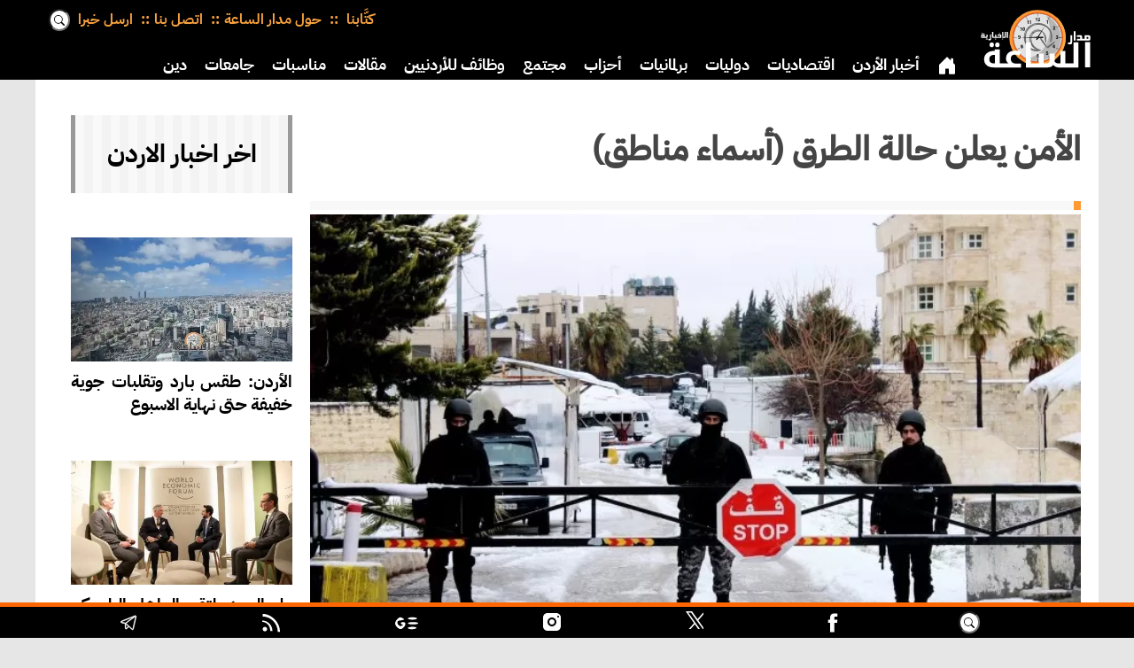

--- FILE ---
content_type: text/html; charset=UTF-8
request_url: https://alsaa.net/article/231222/%EF%BF%BD%EF%BF%BD%EF%BF%BD%EF%BF%BD%EF%BF%BD%EF%BF%BD%EF%BF%BD%EF%BF%BD%EF%BF%BD%EF%BF%BD-%EF%BF%BD%EF%BF%BD%EF%BF%BD%EF%BF%BD%EF%BF%BD%EF%BF%BD%EF%BF%BD%EF%BF%BD-%EF%BF%BD%EF%BF%BD%EF%BF%BD%EF%BF%BD%EF%BF%BD%EF%BF%BD%EF%BF%BD%EF%BF%BD-%EF%BF%BD%EF%BF%BD%EF%BF%BD%EF%BF%BD%EF%BF%BD%EF%BF%BD%EF%BF%BD%EF%BF%BD%EF%BF%BD%EF%BF%BD
body_size: 12362
content:
<!DOCTYPE html>
<html  lang='ar' dir='rtl'>
<head>
<meta charset='UTF-8'>
<link rel='stylesheet' href='/styles/general.css?v=1.20a'>
<link rel='stylesheet' href='/styles/desktop.css?v=1.20a' media='(min-width: 991px)'>
<link rel='stylesheet' href='/styles/mobile.css?v=1.20a' media='(max-width: 990px)'>
<link rel='stylesheet' href='/styles/print.css?v=1.20a' media='print'>
<!-- Google tag (gtag.js) -->
<script async src="https://www.googletagmanager.com/gtag/js?id=G-VND4R14N99" type="f08f60a6d07424e5bb73a80a-text/javascript"></script>
<script type="f08f60a6d07424e5bb73a80a-text/javascript">
  window.dataLayer = window.dataLayer || [];
  function gtag(){dataLayer.push(arguments);}
  gtag('js', new Date());

  gtag('config', 'G-VND4R14N99');
</script>
<meta name='HandheldFriendly' content='true' >
<meta name='MobileOptimized' content='320' >
<meta name='viewport' content='initial-scale=1.0, maximum-scale=5.0, width=device-width' >
<meta property='og:locale' content='ar_JO'>
<base href='https://alsaa.net/'>
<meta name='seobility' content='5ffc55e7e1d3297fcaa5cd819923e2b3'>
<link rel='apple-touch-icon' sizes='57x57' href='/appleicons/57_57.webp'>
<link rel='apple-touch-icon' sizes='114x114' href='/appleicons/114_114.webp'>
<link rel='apple-touch-icon' sizes='72x72' href='/appleicons/72_72.webp'>
<link rel='apple-touch-icon' sizes='144x144' href='/appleicons/144_144.webp'>
<link rel='apple-touch-icon' sizes='60x60' href='/appleicons/60_60.webp'>
<link rel='apple-touch-icon' sizes='120x120' href='/appleicons/120_120.webp'>
<link rel='apple-touch-icon' sizes='76x76' href='/appleicons/76_76.webp'>
<link rel='apple-touch-icon' sizes='152x152' href='/appleicons/152_152.webp'>
<link rel='apple-touch-icon' sizes='180x180' href='/appleicons/180_180.webp'>
<link rel='apple-touch-icon' sizes='180x180' href='/appleicons/icon.webp'>
<link rel='shortcut icon' type='image/ico' href='/newicons/alsaa.ico' >
<link rel='preload' href='/styles/plexmedium.woff2' as='font' crossOrigin='anonymous'>
<script type="f08f60a6d07424e5bb73a80a-text/javascript">
const base_url = window.location.origin;

</script>

<link rel='author' href='/'>




<link rel='preload' as='image' href='/newicons/alsaa.svg' >
<link rel='amphtml' href='https://alsaa.net/amp/231222/الأمن-يعلن-حالة-الطرق'>
<title>الأمن يعلن حالة الطرق (أسماء مناطق) | مدار الساعة</title>
<link rel='canonical' href='https://alsaa.net/article/231222/الأمن-يعلن-حالة-الطرق' >
<meta name='keywords' lang='ar' content="مدار الساعة,أخبار الأردن,اخبار الاردن,مديرية الأمن العام,الأمن العام">
<meta property='og:site_name' content='مدار الساعة' >
<meta property='og:type' content='article' >
<meta property='og:url' content='https://alsaa.net/article/231222/الأمن-يعلن-حالة-الطرق' >
<meta property='og:image' content='https://alsaa.net/image/new_231222_3995_soc.jpg' >
<meta property='og:image:url' content='https://alsaa.net/image/new_231222_3995_soc.jpg' >
<meta property='og:image:width' content='734' >
<meta property='og:image:height' content='489' >
<meta property='og:title' content='الأمن يعلن حالة الطرق (أسماء مناطق) | مدار الساعة' >
<meta property='og:description' content='أعلنت مديرية الأمن العام حالة الطرق حتى الساعة الثانية عشرة.وتالياً التفاصيل:إقليم العاصمةجميع الطرق سالكة باستثناء بعض المناطق في شمال عمان (تلاع العلي صويلح دابوق)' >
<meta name='description' content='أعلنت مديرية الأمن العام حالة الطرق حتى الساعة الثانية عشرة.وتالياً التفاصيل:إقليم العاصمةجميع الطرق سالكة باستثناء بعض المناطق في شمال عمان (تلاع العلي صويلح دابوق)' >
<meta property='fb:app_id' content='693837621957565' >





<script async src='https://pagead2.googlesyndication.com/pagead/js/adsbygoogle.js?client=ca-pub-6851189719777388' crossorigin='anonymous' type="f08f60a6d07424e5bb73a80a-text/javascript"></script>
<script type="application/ld+json">
            {
    "@context": "https://schema.org",
    "@type": "NewsArticle",
    "mainEntityOfPage": {
        "@type": "WebPage",
        "@id": "https://alsaa.net/article/231222/الأمن-يعلن-حالة-الطرق",
        "keywords": ["مدار الساعة","أخبار الأردن","اخبار الاردن","مديرية الأمن العام","الأمن العام"]
    },
    "headline": "الأمن يعلن حالة الطرق (أسماء مناطق) | مدار الساعة",

    "description": "أعلنت مديرية الأمن العام حالة الطرق حتى الساعة الثانية عشرة.وتالياً التفاصيل:إقليم العاصمةجميع الطرق سالكة باستثناء بعض المناطق في شمال عمان (تلاع العلي صويلح دابوق)",
    "datePublished": "2023-02-08T12:18:29+03:00",
    "dateModified": "2023-02-08T12:18:29+03:00",
    "image": [
	{
        "@type": "ImageObject",
        "url": "/image/new_231222_3995_soc.jpg",
        "width": "734",
        "height": "489"
    }
	
	],
    "publisher": {
        "@type": "Organization",
        "name": "وكالة مدار الساعة الاخبارية",
        "alternateName": "Madar Al-Saa",
        "logo": {
            "@type": "ImageObject",
            "url": "/newicons/rectgnews.png",
            "width": "800",
            "height": "422"
        }
    },
    "author": {
        "url": "/",
        "@type": "Organization",
        "name": "وكالة مدار الساعة الاخبارية"
    }
       
    

}
        </script>

<script src='/js/ui-core.js?v=1.35c' defer type="f08f60a6d07424e5bb73a80a-text/javascript"></script>
<script src='/js/deferred-loader.js?v=1.35c' defer type="f08f60a6d07424e5bb73a80a-text/javascript"></script>

</head>
<body>

<header aria-label='header' class='fullwidth' id='top'>
<div id='mobhead' class='mobhead tabmob'>
<div class='moblogo'><a href='/' aria-label='logo'><span></span></a></div>
<div class='oplist' onclick="if (!window.__cfRLUnblockHandlers) return false; openNav()" data-cf-modified-f08f60a6d07424e5bb73a80a-=""><span><svg class='svg-icon burger' viewBox='0 0 20 20'><path fill='none' d='M3.314,4.8h13.372c0.41,0,0.743-0.333,0.743-0.743c0-0.41-0.333-0.743-0.743-0.743H3.314 c-0.41,0-0.743,0.333-0.743,0.743C2.571,4.467,2.904,4.8,3.314,4.8z M16.686,15.2H3.314c-0.41,0-0.743,0.333-0.743,0.743 s0.333,0.743,0.743,0.743h13.372c0.41,0,0.743-0.333,0.743-0.743S17.096,15.2,16.686,15.2z M16.686,9.257H3.314 c-0.41,0-0.743,0.333-0.743,0.743s0.333,0.743,0.743,0.743h13.372c0.41,0,0.743-0.333,0.743-0.743S17.096,9.257,16.686,9.257z'></path></svg></span></div>
</div>


<div id='pchead' class='pchead pconly hidden'>
<div class='pclogo'><a href='/' aria-label='logo'><span></span></a></div>
<div class='logodiv'>
<a hreflang='ar-JO' href='/' aria-label='Home' class='logo' title='الصفحة الرئيسية'><span></span></a>
</div>
<nav id='nav' class='col1  tab1 mob1  clearfix navdefault'>
<ul>
<li class='navsel'>
<a hreflang='ar-JO' href='/' aria-label='Home' title='الصفحة الرئيسية'>
<span>
<svg xmlns='http://www.w3.org/2000/svg' width='22' height='22' fill='currentColor' class='bi bi-house-door-fill' viewBox='0 0 16 16'>
  <path d='M6.5 14.5v-3.505c0-.245.25-.495.5-.495h2c.25 0 .5.25.5.5v3.5a.5.5 0 0 0 .5.5h4a.5.5 0 0 0 .5-.5v-7a.5.5 0 0 0-.146-.354L13 5.793V2.5a.5.5 0 0 0-.5-.5h-1a.5.5 0 0 0-.5.5v1.293L8.354 1.146a.5.5 0 0 0-.708 0l-6 6A.5.5 0 0 0 1.5 7.5v7a.5.5 0 0 0 .5.5h4a.5.5 0 0 0 .5-.5z'>
</path></svg>
</span></a>
</li>
<li><a href='/section/1/أخبار-الأردن' hreflang='ar-JO'   aria-label='Home'   title='أخبار-الأردن'>أخبار الأردن</a></li><li><a href='/section/2/اقتصاديات' hreflang='ar-JO'   aria-label='Home'   title='اقتصاديات'>اقتصاديات</a></li><li><a href='/section/3/دوليات' hreflang='ar-JO'   aria-label='Home'   title='دوليات'>دوليات</a></li><li><a href='/section/4/برلمانيات' hreflang='ar-JO'   aria-label='Home'   title='برلمانيات'>برلمانيات</a></li><li><a href='/section/29/أحزاب' hreflang='ar-JO'   aria-label='Home'   title='أحزاب'>أحزاب</a></li><li><a href='/section/8/مجتمع' hreflang='ar-JO'   aria-label='Home'   title='مجتمع'>مجتمع</a></li><li><a href='/section/27/وظائف-للأردنيين' hreflang='ar-JO'   aria-label='Home'   title='وظائف-للأردنيين'>وظائف للأردنيين</a></li><li><a href='/section/7/مقالات' hreflang='ar-JO'   aria-label='Home'   title='مقالات'>مقالات</a></li><li><a href='/section/23/مناسبات' hreflang='ar-JO'   aria-label='Home'   title='مناسبات'>مناسبات</a></li><li><a href='/section/18/جامعات' hreflang='ar-JO'   aria-label='Home'   title='جامعات'>جامعات</a></li><li><a href='/section/10/دين' hreflang='ar-JO'   aria-label='Home'   title='دين'>دين</a></li><li><a href='/section/37/بنوك-وشركات' hreflang='ar-JO'   aria-label='Home'   title='بنوك-وشركات'>بنوك وشركات</a></li><li><a href='/section/11/ثقافة' hreflang='ar-JO'   aria-label='Home'   title='ثقافة'>ثقافة</a></li><li><a href='/section/9/رياضة' hreflang='ar-JO'   aria-label='Home'   title='رياضة'>رياضة</a></li><li><a href='/section/19/سياحة' hreflang='ar-JO'   aria-label='Home'   title='سياحة'>سياحة</a></li><li><a href='/section/15/صحة-وأسرة' hreflang='ar-JO'   aria-label='Home'   title='صحة-وأسرة'>صحة وأسرة</a></li>
</ul>
</nav>
</div>



<div class='l-wrap rtl pconly'>
<div class='logodiv'>
<a hreflang='ar-JO' href='/' aria-label='Home' class='logo' title='الصفحة الرئيسية'><span></span></a>
</div>
<div class='pctop'>
<div class='contdiv'>
<div class='contmenu'>
<div><a href='/writers/' hreflang='ar-JO' aria-label='Writers كتابنا'
 title='كتابنا'>كتَّابنا </a></div>

<div><a href='/about'
 hreflang='ar-JO' aria-label='حول مدار الساعة'
 title='حول مدار الساعة'>حول مدار الساعة</a></div>

<div><a href='/contact' hreflang='ar-JO'
 aria-label='اتصل بنا' title='اتصل بنا'>اتصل بنا</a></div>
<div><a href='/contribute' hreflang='ar-JO' aria-label='ارسل خبرا' title='ارسل خبرا'>ارسل خبرا</a></div>
<div class='search'>
<form method='post' action='/search.php'>
<input type='search' name='kw' placeholder='بحث'>
</form></div>
</div>
</div>
<nav id='nav2' class='col1  tab1 mob1  clearfix navdefault'>
<ul>
<li class='navsel'>
<a hreflang='ar-JO' href='/' aria-label='Home' title='الصفحة الرئيسية'>
<span>
<svg xmlns='http://www.w3.org/2000/svg' width='22' height='22' fill='currentColor' class='bi bi-house-door-fill' viewBox='0 0 16 16'>
  <path d='M6.5 14.5v-3.505c0-.245.25-.495.5-.495h2c.25 0 .5.25.5.5v3.5a.5.5 0 0 0 .5.5h4a.5.5 0 0 0 .5-.5v-7a.5.5 0 0 0-.146-.354L13 5.793V2.5a.5.5 0 0 0-.5-.5h-1a.5.5 0 0 0-.5.5v1.293L8.354 1.146a.5.5 0 0 0-.708 0l-6 6A.5.5 0 0 0 1.5 7.5v7a.5.5 0 0 0 .5.5h4a.5.5 0 0 0 .5-.5z'>
</path></svg>
</span></a>
</li>
<li><a href='/section/1/أخبار-الأردن' hreflang='ar-JO'   aria-label='Home'   title='أخبار-الأردن'>أخبار الأردن</a></li><li><a href='/section/2/اقتصاديات' hreflang='ar-JO'   aria-label='Home'   title='اقتصاديات'>اقتصاديات</a></li><li><a href='/section/3/دوليات' hreflang='ar-JO'   aria-label='Home'   title='دوليات'>دوليات</a></li><li><a href='/section/4/برلمانيات' hreflang='ar-JO'   aria-label='Home'   title='برلمانيات'>برلمانيات</a></li><li><a href='/section/29/أحزاب' hreflang='ar-JO'   aria-label='Home'   title='أحزاب'>أحزاب</a></li><li><a href='/section/8/مجتمع' hreflang='ar-JO'   aria-label='Home'   title='مجتمع'>مجتمع</a></li><li><a href='/section/27/وظائف-للأردنيين' hreflang='ar-JO'   aria-label='Home'   title='وظائف-للأردنيين'>وظائف للأردنيين</a></li><li><a href='/section/7/مقالات' hreflang='ar-JO'   aria-label='Home'   title='مقالات'>مقالات</a></li><li><a href='/section/23/مناسبات' hreflang='ar-JO'   aria-label='Home'   title='مناسبات'>مناسبات</a></li><li><a href='/section/18/جامعات' hreflang='ar-JO'   aria-label='Home'   title='جامعات'>جامعات</a></li><li><a href='/section/10/دين' hreflang='ar-JO'   aria-label='Home'   title='دين'>دين</a></li><li><a href='/section/37/بنوك-وشركات' hreflang='ar-JO'   aria-label='Home'   title='بنوك-وشركات'>بنوك وشركات</a></li><li><a href='/section/11/ثقافة' hreflang='ar-JO'   aria-label='Home'   title='ثقافة'>ثقافة</a></li><li><a href='/section/9/رياضة' hreflang='ar-JO'   aria-label='Home'   title='رياضة'>رياضة</a></li><li><a href='/section/19/سياحة' hreflang='ar-JO'   aria-label='Home'   title='سياحة'>سياحة</a></li><li><a href='/section/15/صحة-وأسرة' hreflang='ar-JO'   aria-label='Home'   title='صحة-وأسرة'>صحة وأسرة</a></li>
</ul>
</nav>
</div>
</div>

<div id='mySidenav' class='sidenav' aria-label='navigation' role='navigation'>
    <ul>
<li><a hreflang='ar-JO' href='/' id='closenav' onclick="if (!window.__cfRLUnblockHandlers) return false; closeNav()" aria-label='Close' data-cf-modified-f08f60a6d07424e5bb73a80a-="">&#10006;</a></li>
<li>
<div class='search2'>
<form method='post' action='/search.php'>
<input type='search' name='kw' placeholder='بحث'>
</form>
</div>
</li>
<li><a hreflang='ar-JO' class='mobhome' href='/' aria-label='Home' title='الصفحة الرئيسية'>
<span><svg xmlns='http://www.w3.org/2000/svg' width='18' height='18' fill='currentColor' class='bi bi-house-door-fill' viewBox='0 0 16 16'>
  <path d='M6.5 14.5v-3.505c0-.245.25-.495.5-.495h2c.25 0 .5.25.5.5v3.5a.5.5 0 0 0 .5.5h4a.5.5 0 0 0 .5-.5v-7a.5.5 0 0 0-.146-.354L13 5.793V2.5a.5.5 0 0 0-.5-.5h-1a.5.5 0 0 0-.5.5v1.293L8.354 1.146a.5.5 0 0 0-.708 0l-6 6A.5.5 0 0 0 1.5 7.5v7a.5.5 0 0 0 .5.5h4a.5.5 0 0 0 .5-.5z'></path>
</svg></span></a></li>
<li>
<a href='/section/1/أخبار-الأردن'
 hreflang='ar-JO'   aria-label='Home'  
 title='أخبار-الأردن'>أخبار الأردن</a></li><li>
<a href='/section/2/اقتصاديات'
 hreflang='ar-JO'   aria-label='Home'  
 title='اقتصاديات'>اقتصاديات</a></li><li>
<a href='/section/3/دوليات'
 hreflang='ar-JO'   aria-label='Home'  
 title='دوليات'>دوليات</a></li><li>
<a href='/section/13/وفيات'
 hreflang='ar-JO'   aria-label='Home'  
 title='وفيات'>وفيات</a></li><li>
<a href='/section/4/برلمانيات'
 hreflang='ar-JO'   aria-label='Home'  
 title='برلمانيات'>برلمانيات</a></li><li>
<a href='/section/29/أحزاب'
 hreflang='ar-JO'   aria-label='Home'  
 title='أحزاب'>أحزاب</a></li><li>
<a href='/section/8/مجتمع'
 hreflang='ar-JO'   aria-label='Home'  
 title='مجتمع'>مجتمع</a></li><li>
<a href='/section/27/وظائف-للأردنيين'
 hreflang='ar-JO'   aria-label='Home'  
 title='وظائف-للأردنيين'>وظائف للأردنيين</a></li><li>
<a href='/section/16/أسرار-ومجالس'
 hreflang='ar-JO'   aria-label='Home'  
 title='أسرار-ومجالس'>أسرار ومجالس</a></li><li>
<a href='/section/26/تبليغات-قضائية'
 hreflang='ar-JO'   aria-label='Home'  
 title='تبليغات-قضائية'>تبليغات قضائية</a></li><li>
<a href='/section/7/مقالات'
 hreflang='ar-JO'   aria-label='Home'  
 title='مقالات'>مقالات</a></li><li>
<a href='/section/6/مقالات-مختارة'
 hreflang='ar-JO'   aria-label='Home'  
 title='مقالات-مختارة'>مقالات مختارة</a></li><li>
<a href='/section/32/شهادة'
 hreflang='ar-JO'   aria-label='Home'  
 title='شهادة'>شهادة</a></li><li>
<a href='/section/31/الموقف'
 hreflang='ar-JO'   aria-label='Home'  
 title='الموقف'>الموقف</a></li><li>
<a href='/section/23/مناسبات'
 hreflang='ar-JO'   aria-label='Home'  
 title='مناسبات'>مناسبات</a></li><li>
<a href='/section/30/جاهات-واعراس'
 hreflang='ar-JO'   aria-label='Home'  
 title='جاهات-واعراس'>جاهات واعراس</a></li><li>
<a href='/section/36/مستثمرون'
 hreflang='ar-JO'   aria-label='Home'  
 title='مستثمرون'>مستثمرون</a></li><li>
<a href='/section/18/جامعات'
 hreflang='ar-JO'   aria-label='Home'  
 title='جامعات'>جامعات</a></li><li>
<a href='/section/35/خليجيات'
 hreflang='ar-JO'   aria-label='Home'  
 title='خليجيات'>خليجيات</a></li><li>
<a href='/section/34/مغاربيات'
 hreflang='ar-JO'   aria-label='Home'  
 title='مغاربيات'>مغاربيات</a></li><li>
<a href='/section/10/دين'
 hreflang='ar-JO'   aria-label='Home'  
 title='دين'>دين</a></li><li>
<a href='/section/37/بنوك-وشركات'
 hreflang='ar-JO'   aria-label='Home'  
 title='بنوك-وشركات'>بنوك وشركات</a></li><li>
<a href='/section/5/اخبار-خفيفة'
 hreflang='ar-JO'   aria-label='Home'  
 title='اخبار-خفيفة'>اخبار خفيفة</a></li><li>
<a href='/section/11/ثقافة'
 hreflang='ar-JO'   aria-label='Home'  
 title='ثقافة'>ثقافة</a></li><li>
<a href='/section/9/رياضة'
 hreflang='ar-JO'   aria-label='Home'  
 title='رياضة'>رياضة</a></li><li>
<a href='/section/19/سياحة'
 hreflang='ar-JO'   aria-label='Home'  
 title='سياحة'>سياحة</a></li><li>
<a href='/section/15/صحة-وأسرة'
 hreflang='ar-JO'   aria-label='Home'  
 title='صحة-وأسرة'>صحة وأسرة</a></li><li>
<a href='/section/38/تكنولوجيا'
 hreflang='ar-JO'   aria-label='Home'  
 title='تكنولوجيا'>تكنولوجيا</a></li><li>
<a href='/section/21/طقس-اليوم'
 hreflang='ar-JO'   aria-label='Home'  
 title='طقس-اليوم'>طقس اليوم</a></li><li><a href='/about'
  hreflang='ar-JO'   aria-label='About Us'
  title='حول مدار الساعة'>حول مدار الساعة</a></li>
<li><a href='/contact'
  hreflang='ar-JO'   aria-label='Contact Us'
  title='اتصل بنا'>اتصل بنا</a></li>
<li><a href='/contribute'
  hreflang='ar-JO'   aria-label='Contribute'
  title='أرسل خبرا'>أرسل خبرا</a></li>
<li>
<a href='/writers/' hreflang='ar-JO'
 aria-label='Writers كتابنا' title='كتابنا'>كتَّابنا</a>
</li>
</ul>
</div> 
</header>
<div id='scrollnav' class='scroll tabmob'><a hreflang='ar-JO' href='/' aria-label='Home' title='الصفحة الرئيسية'>
<span class='homebtn'><svg xmlns='http://www.w3.org/2000/svg'  fill='currentColor' class='bi bi-house-door'>
  <path d='M6.5 14.5v-3.505c0-.245.25-.495.5-.495h2c.25 0 .5.25.5.5v3.5a.5.5 0 0 0 .5.5h4a.5.5 0 0 0 .5-.5v-7a.5.5 0 0 0-.146-.354L13 5.793V2.5a.5.5 0 0 0-.5-.5h-1a.5.5 0 0 0-.5.5v1.293L8.354 1.146a.5.5 0 0 0-.708 0l-6 6A.5.5 0 0 0 1.5 7.5v7a.5.5 0 0 0 .5.5h4a.5.5 0 0 0 .5-.5z'>
</path></svg></span>
</a><a href='/section/1/أخبار-الأردن' hreflang='ar-JO'   aria-label='Home'   title='أخبار-الأردن'> أخبار الأردن </a><a href='/section/2/اقتصاديات' hreflang='ar-JO'   aria-label='Home'   title='اقتصاديات'> اقتصاديات </a><a href='/section/3/دوليات' hreflang='ar-JO'   aria-label='Home'   title='دوليات'> دوليات </a><a href='/section/13/وفيات' hreflang='ar-JO'   aria-label='Home'   title='وفيات'> وفيات </a><a href='/section/4/برلمانيات' hreflang='ar-JO'   aria-label='Home'   title='برلمانيات'> برلمانيات </a><a href='/section/29/أحزاب' hreflang='ar-JO'   aria-label='Home'   title='أحزاب'> أحزاب </a><a href='/section/8/مجتمع' hreflang='ar-JO'   aria-label='Home'   title='مجتمع'> مجتمع </a><a href='/section/27/وظائف-للأردنيين' hreflang='ar-JO'   aria-label='Home'   title='وظائف-للأردنيين'> وظائف للأردنيين </a><a href='/section/16/أسرار-ومجالس' hreflang='ar-JO'   aria-label='Home'   title='أسرار-ومجالس'> أسرار ومجالس </a><a href='/section/26/تبليغات-قضائية' hreflang='ar-JO'   aria-label='Home'   title='تبليغات-قضائية'> تبليغات قضائية </a><a href='/section/7/مقالات' hreflang='ar-JO'   aria-label='Home'   title='مقالات'> مقالات </a><a href='/section/6/مقالات-مختارة' hreflang='ar-JO'   aria-label='Home'   title='مقالات-مختارة'> مقالات مختارة </a><a href='/section/32/شهادة' hreflang='ar-JO'   aria-label='Home'   title='شهادة'> شهادة </a><a href='/section/31/الموقف' hreflang='ar-JO'   aria-label='Home'   title='الموقف'> الموقف </a><a href='/section/23/مناسبات' hreflang='ar-JO'   aria-label='Home'   title='مناسبات'> مناسبات </a><a href='/section/30/جاهات-واعراس' hreflang='ar-JO'   aria-label='Home'   title='جاهات-واعراس'> جاهات واعراس </a><a href='/section/36/مستثمرون' hreflang='ar-JO'   aria-label='Home'   title='مستثمرون'> مستثمرون </a><a href='/section/18/جامعات' hreflang='ar-JO'   aria-label='Home'   title='جامعات'> جامعات </a><a href='/section/35/خليجيات' hreflang='ar-JO'   aria-label='Home'   title='خليجيات'> خليجيات </a><a href='/section/34/مغاربيات' hreflang='ar-JO'   aria-label='Home'   title='مغاربيات'> مغاربيات </a><a href='/section/10/دين' hreflang='ar-JO'   aria-label='Home'   title='دين'> دين </a><a href='/section/37/بنوك-وشركات' hreflang='ar-JO'   aria-label='Home'   title='بنوك-وشركات'> بنوك وشركات </a><a href='/section/5/اخبار-خفيفة' hreflang='ar-JO'   aria-label='Home'   title='اخبار-خفيفة'> اخبار خفيفة </a><a href='/section/11/ثقافة' hreflang='ar-JO'   aria-label='Home'   title='ثقافة'> ثقافة </a><a href='/section/9/رياضة' hreflang='ar-JO'   aria-label='Home'   title='رياضة'> رياضة </a><a href='/section/19/سياحة' hreflang='ar-JO'   aria-label='Home'   title='سياحة'> سياحة </a><a href='/section/15/صحة-وأسرة' hreflang='ar-JO'   aria-label='Home'   title='صحة-وأسرة'> صحة وأسرة </a><a href='/section/38/تكنولوجيا' hreflang='ar-JO'   aria-label='Home'   title='تكنولوجيا'> تكنولوجيا </a><a href='/section/21/طقس-اليوم' hreflang='ar-JO'   aria-label='Home'   title='طقس-اليوم'> طقس اليوم </a></div>
<div class='tabmob'><ul class='about-nav noprint'>

<li><a href='/writers/' hreflang='ar-JO' aria-label='Writers كتابنا'
 title='كتابنا'>كتَّابنا</a></li>

<li><a href='/about'
  hreflang='ar-JO'   aria-label='About Us'
  title='حول مدار الساعة'>حول مدار الساعة</a></li>
<li><a href='/contact'
  hreflang='ar-JO'   aria-label='Contact Us'
  title='اتصل بنا'>اتصل بنا</a></li>
<li><a href='/contribute'
  hreflang='ar-JO'   aria-label='Contribute'
  title='أرسل خبرا'>أرسل خبرا</a></li></ul></div>

<main><div class='fullwidth clearfix'>
<div class='l-wrap article clearfix'>
<div class='col4'>

<div  class='three'>
<article class='uk-article uk-margin-top dc-article uk-text-justify'>

 <div class='hnews story'>
<div data-adsbygoogle-status='done' data-ad-break='before' data-ad-ignore='true'>
 <div class='fullwidth printonly printlogo' id='print-header-container'
 style='border-bottom:5px #ccc solid;width:100%;height:120px;'>
</div>


 <div class='title'><h1 class='entry-title'>الأمن يعلن حالة الطرق (أسماء مناطق) 
</h1></div>
 <div class='summary pconly'><blockquote></blockquote></div>
 
<div class='imgstory'>
    <img src='/webp/new_231222_3995_800.webp' 
 loading='eager' decoding='async'
 width=734 height=489  alt='مدار الساعة,أخبار الأردن,اخبار الاردن,مديرية الأمن العام,الأمن العام' >
    <div class='text-block noprint'>
    
    </div>
    </div> 
 <div class='share noprint' 
style='margin:10px 0;height:45px;overflow:hidden;'><!-- Sharingbutton Facebook -->
<a class='resp-sharing-button__link' href='https://facebook.com/sharer/sharer.php?u=https://alsaa.net/article/231222/الأمن-يعلن-حالة-الطرق' target='_blank' rel='noopener' aria-label='Share on Facebook'>
  <div class='resp-sharing-button resp-sharing-button--facebook resp-sharing-button--large'><div aria-hidden='true' class='resp-sharing-button__icon resp-sharing-button__icon--solid'>
    <svg xmlns='http://www.w3.org/2000/svg' viewBox='0 0 24 24'><path d='M18.77 7.46H14.5v-1.9c0-.9.6-1.1 1-1.1h3V.5h-4.33C10.24.5 9.5 3.44 9.5 5.32v2.15h-3v4h3v12h5v-12h3.85l.42-4z'/></svg>
    </div></div>
</a>
<div class='fullwidth socshare whitebg clearfix rtl'>
<!-- Sharingbutton Twitter -->

<a hreflang='ar-JO' aria-label='Share on Twitter' class='resp-sharing-button__link' href='https://twitter.com/intent/tweet/?text=%D8%A7%D9%84%D8%A3%D9%85%D9%86+%D9%8A%D8%B9%D9%84%D9%86+%D8%AD%D8%A7%D9%84%D8%A9+%D8%A7%D9%84%D8%B7%D8%B1%D9%82+%28%D8%A3%D8%B3%D9%85%D8%A7%D8%A1+%D9%85%D9%86%D8%A7%D8%B7%D9%82%29+%7C+%D9%85%D8%AF%D8%A7%D8%B1+%D8%A7%D9%84%D8%B3%D8%A7%D8%B9%D8%A9+%23%D9%85%D8%AF%D8%A7%D8%B1_%D8%A7%D9%84%D8%B3%D8%A7%D8%B9%D8%A9+%23%D9%85%D8%AF%D8%A7%D8%B1_%D8%A7%D9%84%D8%B3%D8%A7%D8%B9%D9%87+%23%D8%A7%D9%84%D8%A7%D8%B1%D8%AF%D9%86+%23%D8%A7%D9%84%D8%A3%D8%B1%D8%AF%D9%86++&amp;url=https://alsaa.net/article/231222' target='_blank' rel='noopener noreferrer'>
  <div class='resp-sharing-button resp-sharing-button--twitter resp-sharing-button--small'><div aria-hidden='true' class='resp-sharing-button__icon resp-sharing-button__icon--solid'>
   <svg fill='white' viewBox='0 0 20 20' width='20' height='20'><g><path d='M14.258 10.152L23.176 0h-2.113l-7.747 8.813L7.133 0H0l9.352 13.328L0 23.973h2.113l8.176-9.309 6.531 9.309h7.133zm-2.895 3.293l-.949-1.328L2.875 1.56h3.246l6.086 8.523.945 1.328 7.91 11.078h-3.246zm0 0'></path></g></svg>
    </div>
  </div>
</a>

<!-- Sharingbutton E-Mail -->
<a hreflang='ar-JO' aria-label='Send Via E-Mail' class='resp-sharing-button__link' href='mailto:?subject=%D8%A7%D9%84%D8%A3%D9%85%D9%86+%D9%8A%D8%B9%D9%84%D9%86+%D8%AD%D8%A7%D9%84%D8%A9+%D8%A7%D9%84%D8%B7%D8%B1%D9%82+%28%D8%A3%D8%B3%D9%85%D8%A7%D8%A1+%D9%85%D9%86%D8%A7%D8%B7%D9%82%29+%7C+%D9%85%D8%AF%D8%A7%D8%B1+%D8%A7%D9%84%D8%B3%D8%A7%D8%B9%D8%A9+%23%D9%85%D8%AF%D8%A7%D8%B1_%D8%A7%D9%84%D8%B3%D8%A7%D8%B9%D8%A9+%23%D9%85%D8%AF%D8%A7%D8%B1_%D8%A7%D9%84%D8%B3%D8%A7%D8%B9%D9%87+%23%D8%A7%D9%84%D8%A7%D8%B1%D8%AF%D9%86+%23%D8%A7%D9%84%D8%A3%D8%B1%D8%AF%D9%86++&amp;body=https://alsaa.net/article/231222' target='_self' rel='noopener noreferrer'>
  <div class='resp-sharing-button resp-sharing-button--email resp-sharing-button--small'><div aria-hidden='true' class='resp-sharing-button__icon resp-sharing-button__icon--solid'>
    <svg xmlns='http://www.w3.org/2000/svg' viewBox='0 0 24 24'><path d='M22 4H2C.9 4 0 4.9 0 6v12c0 1.1.9 2 2 2h20c1.1 0 2-.9 2-2V6c0-1.1-.9-2-2-2zM7.25 14.43l-3.5 2c-.08.05-.17.07-.25.07-.17 0-.34-.1-.43-.25-.14-.24-.06-.55.18-.68l3.5-2c.24-.14.55-.06.68.18.14.24.06.55-.18.68zm4.75.07c-.1 0-.2-.03-.27-.08l-8.5-5.5c-.23-.15-.3-.46-.15-.7.15-.22.46-.3.7-.14L12 13.4l8.23-5.32c.23-.15.54-.08.7.15.14.23.07.54-.16.7l-8.5 5.5c-.08.04-.17.07-.27.07zm8.93 1.75c-.1.16-.26.25-.43.25-.08 0-.17-.02-.25-.07l-3.5-2c-.24-.13-.32-.44-.18-.68s.44-.32.68-.18l3.5 2c.24.13.32.44.18.68z'/></svg>
    </div>
  </div>
</a>


<!-- Sharingbutton WhatsApp -->
<a hreflang='ar-JO' aria-label='Share on WhatsApp' class='resp-sharing-button__link' href='https://api.whatsapp.com/send?text=https://alsaa.net/article/231222' target='_blank' rel='noopener noreferrer'>
  <div class='resp-sharing-button resp-sharing-button--whatsapp resp-sharing-button--small'><div aria-hidden='true' class='resp-sharing-button__icon resp-sharing-button__icon--solid'>
    <svg xmlns='http://www.w3.org/2000/svg' viewBox='0 0 24 24'><path d='M20.1 3.9C17.9 1.7 15 .5 12 .5 5.8.5.7 5.6.7 11.9c0 2 .5 3.9 1.5 5.6L.6 23.4l6-1.6c1.6.9 3.5 1.3 5.4 1.3 6.3 0 11.4-5.1 11.4-11.4-.1-2.8-1.2-5.7-3.3-7.8zM12 21.4c-1.7 0-3.3-.5-4.8-1.3l-.4-.2-3.5 1 1-3.4L4 17c-1-1.5-1.4-3.2-1.4-5.1 0-5.2 4.2-9.4 9.4-9.4 2.5 0 4.9 1 6.7 2.8 1.8 1.8 2.8 4.2 2.8 6.7-.1 5.2-4.3 9.4-9.5 9.4zm5.1-7.1c-.3-.1-1.7-.9-1.9-1-.3-.1-.5-.1-.7.1-.2.3-.8 1-.9 1.1-.2.2-.3.2-.6.1s-1.2-.5-2.3-1.4c-.9-.8-1.4-1.7-1.6-2-.2-.3 0-.5.1-.6s.3-.3.4-.5c.2-.1.3-.3.4-.5.1-.2 0-.4 0-.5C10 9 9.3 7.6 9 7c-.1-.4-.4-.3-.5-.3h-.6s-.4.1-.7.3c-.3.3-1 1-1 2.4s1 2.8 1.1 3c.1.2 2 3.1 4.9 4.3.7.3 1.2.5 1.6.6.7.2 1.3.2 1.8.1.6-.1 1.7-.7 1.9-1.3.2-.7.2-1.2.2-1.3-.1-.3-.3-.4-.6-.5z'/></svg>
    </div>
  </div>
</a>

<!-- Sharingbutton Telegram -->
<a hreflang='ar-JO' aria-label='Share on Telegram' class='resp-sharing-button__link' href='https://telegram.me/share/url?text=%D8%A7%D9%84%D8%A3%D9%85%D9%86+%D9%8A%D8%B9%D9%84%D9%86+%D8%AD%D8%A7%D9%84%D8%A9+%D8%A7%D9%84%D8%B7%D8%B1%D9%82+%28%D8%A3%D8%B3%D9%85%D8%A7%D8%A1+%D9%85%D9%86%D8%A7%D8%B7%D9%82%29+%7C+%D9%85%D8%AF%D8%A7%D8%B1+%D8%A7%D9%84%D8%B3%D8%A7%D8%B9%D8%A9+%23%D9%85%D8%AF%D8%A7%D8%B1_%D8%A7%D9%84%D8%B3%D8%A7%D8%B9%D8%A9+%23%D9%85%D8%AF%D8%A7%D8%B1_%D8%A7%D9%84%D8%B3%D8%A7%D8%B9%D9%87+%23%D8%A7%D9%84%D8%A7%D8%B1%D8%AF%D9%86+%23%D8%A7%D9%84%D8%A3%D8%B1%D8%AF%D9%86++&amp;url=https://alsaa.net/article/231222' target='_blank' rel='noopener noreferrer'>
<div class='resp-sharing-button resp-sharing-button--telegram resp-sharing-button--small'><div aria-hidden='true' class='resp-sharing-button__icon resp-sharing-button__icon--solid'>
<svg xmlns='http://www.w3.org/2000/svg' viewBox='0 0 24 24'><path d='M.707 8.475C.275 8.64 0 9.508 0 9.508s.284.867.718 1.03l5.09 1.897 1.986 6.38a1.102 1.102 0 0 0 1.75.527l2.96-2.41a.405.405 0 0 1 .494-.013l5.34 3.87a1.1 1.1 0 0 0 1.046.135 1.1 1.1 0 0 0 .682-.803l3.91-18.795A1.102 1.102 0 0 0 22.5.075L.706 8.475z' /></svg>
</div>
</div>
</a>


<!-- Sharingbutton print -->
<div class='resp-sharing-button__icon noprint' onclick="if (!window.__cfRLUnblockHandlers) return false; handlePrint(event);return false;" rel='noopener noreferrer' data-cf-modified-f08f60a6d07424e5bb73a80a-="">
  <div class='resp-sharing-button resp-sharing-button--print resp-sharing-button--small'><div aria-hidden='true' class='resp-sharing-button__icon resp-sharing-button__icon--solid'>
<svg xmlns='http://www.w3.org/2000/svg'  xmlns:xlink='http://www.w3.org/1999/xlink'  x='0px'  y='0px' 	 width='45px' height='45px'  viewBox='0 0 45 45'  xml:space='preserve'> <g> 	<path d='M42.5,19.408H40V1.843c0-0.69-0.561-1.25-1.25-1.25H6.25C5.56,0.593,5,1.153,5,1.843v17.563H2.5 		c-1.381,0-2.5,1.119-2.5,2.5v20c0,1.381,1.119,2.5,2.5,2.5h40c1.381,0,2.5-1.119,2.5-2.5v-20C45,20.525,43.881,19.408,42.5,19.408z 		 M32.531,38.094H12.468v-5h20.063V38.094z M37.5,19.408H35c-1.381,0-2.5,1.119-2.5,2.5v5h-20v-5c0-1.381-1.119-2.5-2.5-2.5H7.5 		V3.093h30V19.408z M32.5,8.792h-20c-0.69,0-1.25-0.56-1.25-1.25s0.56-1.25,1.25-1.25h20c0.689,0,1.25,0.56,1.25,1.25 		S33.189,8.792,32.5,8.792z M32.5,13.792h-20c-0.69,0-1.25-0.56-1.25-1.25s0.56-1.25,1.25-1.25h20c0.689,0,1.25,0.56,1.25,1.25 		S33.189,13.792,32.5,13.792z M32.5,18.792h-20c-0.69,0-1.25-0.56-1.25-1.25s0.56-1.25,1.25-1.25h20c0.689,0,1.25,0.56,1.25,1.25 		S33.189,18.792,32.5,18.792z'/> </g> <g> </g> <g> </g> <g> </g> <g> </g> <g> </g> <g> </g> <g> </g> <g> </g> <g> </g> <g> </g> <g> </g> <g> </g> <g> </g> <g> </g> <g> </g> </svg> 
</div>
</div>
</div>



</div></div>
 <div class='source'><span class='source-org vcard'
  style='color:#930;'>مدار الساعة </span> ـ <time class='updated' datetime='2023-02-08T12:18:29+03:00'>نشر في 2023/02/08 الساعة 12:18</time></div>
</div>

<div class='controls noprint'>
<span style='font-size:1.2rem;'>حجم الخط </span>
        <button class='control-button' onclick="if (!window.__cfRLUnblockHandlers) return false; zoomIn()" title='Zoom In' data-cf-modified-f08f60a6d07424e5bb73a80a-="">
            <svg class='control-icon zoom-in-icon' xmlns='http://www.w3.org/2000/svg' viewBox='0 0 24 24'>
                <path d='M12 5v14m7-7H5' stroke='currentColor' stroke-width='2' fill='none' stroke-linecap='round' stroke-linejoin='round'/>
            </svg>
        </button>
        <button class='control-button' onclick="if (!window.__cfRLUnblockHandlers) return false; zoomOut()" title='Zoom Out' data-cf-modified-f08f60a6d07424e5bb73a80a-="">
            <svg class='control-icon zoom-out-icon' xmlns='http://www.w3.org/2000/svg' viewBox='0 0 24 24'>
                <path d='M5 12h14' stroke='currentColor' stroke-width='2' fill='none' stroke-linecap='round' stroke-linejoin='round'/>
            </svg>
        </button>
   
    </div> 

<div class='sttext entry-content clearfix'><p>مدار الساعة - أعلنت مديرية الأمن العام حالة الطرق حتى الساعة الثانية عشرة.<div><div style=""></div><div style="">وتالياً التفاصيل:</div><p class='innerparagraph'></p>إقليم العاصمة<p class='innerparagraph'></p>جميع الطرق سالكة باستثناء بعض المناطق في شمال عمان (تلاع العلي صويلح دابوق) سالكة بحذر نتيجة لتساقط الثلوج<p class='innerparagraph'></p>مناطق البادية<p class='innerparagraph'></p>جميع الطرق سالكة ولا يوجد أية إغلاقات<p class='innerparagraph'></p>إقليم الجنوب<p class='innerparagraph'></p>جميع الطرق سالكة باستثناء طريق (بصيرا المزار القادسية) سالكة بحذر بسبب تساقط الثلوج بين الحين والآخر <p class='innerparagraph'></p>إقليم الشمال<p class='innerparagraph'></p>جميع الطرق سالكة باستثناء طريق ثغرة عصفور ومنطقة سوف في محافظة جرش سالكة بحذر بسبب تراكم الثلوج بين الحين والآخر<p class='innerparagraph'></p>الرمثا / طريق المغير (الشجرة) مغلقة احترازيا بسبب وعورة الطريق<p class='innerparagraph'></p>* إقليم الوسط*<p class='innerparagraph'></p>جميع الطرق سالكة باستثناء طريق وادي القمر مغلق احترازيا<p class='innerparagraph'></p>محافظة البلقاء طريق شارع ٦٠ واللبابنه والبكالوريا سالكة بحذر بسبب تساقط الثلوج بين الحين والآخر.</div></p>
</div>
<br>
<div id='inline-album'></div>
<div id='extraimg'>
<ul id='extraimgul'>
 

 </ul>
</div>

 
 <div class='source'></div>
 <div class='summary tabmob'><blockquote></blockquote></div>

 <div class='source noprint' style='margin:10px;'><span class='source-org vcard'
  style='color:#930;'>مدار الساعة </span> ـ <time class='updated' datetime='2023-02-08T12:18:29+03:00'>نشر في 2023/02/08 الساعة 12:18</time></div>

 </div>
  <div class='share' style='margin:10px 0;'>
  <ul class='tags noprint'><li><a href='https://alsaa.net/' target='_blank' title='مدار الساعة'><strong>مدار الساعة</strong></a></li><li class='category noprint'>
                    <a hreflang='ar-JO'  
			href='/section/1'>
                    <strong>أخبار الأردن</strong></a></li><li><a href='https://alsaa.net/tags/مديرية-الأمن-العام' target='_blank' title='مديرية الأمن العام'><strong>مديرية الأمن العام</strong></a></li><li><a href='https://alsaa.net/tags/الأمن-العام' target='_blank' title='الأمن العام'><strong>الأمن العام</strong></a></li></ul>

  </div>
</article><section title='المزيد في هذا القسم' class='tabmob noprint'>
<div class='fullwidth topbot20'>
<div class='l-wrap clearfix'>
<div class='head'><h2>
المزيد في هذا القسم:
</h2>
</div>

<div class='column'><div style='background-color:#fff;'>
<a hreflang='ar-JO' href='/article/630330/الأردن-طقس-بارد-وتقلبات'
 title='الأردن: طقس بارد وتقلبات جوية خفيفة' aria-label='الأردن: طقس بارد وتقلبات جوية خفيفة'>
<img 
  src='/webp/new_630330_5125_400.webp'
  alt='الأردن: طقس بارد وتقلبات جوية خفيفة' width='800' height='600' class='lazy'  loading='lazy'></a>
<h3 style='line-height:1.4rem;'>
<a href='/article/630330/الأردن-طقس-بارد-وتقلبات' title='الأردن: طقس بارد وتقلبات جوية خفيفة' aria-label='الأردن: طقس بارد وتقلبات جوية خفيفة'
 hreflang='ar-JO'>
الأردن: طقس بارد وتقلبات جوية خفيفة حتى نهاية الاسبوع
</a></h3>
</div><div style='background-color:#f2f2f2;'>
<a hreflang='ar-JO' href='/article/630325/ولي-العهد-يلتقي-في'
 title='ولي العهد يلتقي في دافوس رئيسة' aria-label='ولي العهد يلتقي في دافوس رئيسة'>
<img 
  src='/webp/new_630325_4604_400.webp'
  alt='ولي العهد يلتقي في دافوس رئيسة' width='800' height='600' class='lazy'  loading='lazy'></a>
<h3 style='line-height:1.4rem;'>
<a href='/article/630325/ولي-العهد-يلتقي-في' title='ولي العهد يلتقي في دافوس رئيسة' aria-label='ولي العهد يلتقي في دافوس رئيسة'
 hreflang='ar-JO'>ولي العهد يلتقي في دافوس رئيسة البنك الأوروبي للاستثمار ورؤساء تنفيذيين ومؤسسي شركات عالمية (صور)
</a></h3>
</div><div style='background-color:#fff;'>
<a hreflang='ar-JO' href='/article/630321/ولي-العهد-يلتقي-في'
 title='ولي العهد يلتقي في دافوس المفوض' aria-label='ولي العهد يلتقي في دافوس المفوض'>
<img 
  src='/webp/new_630321_8754_400.webp'
  alt='ولي العهد يلتقي في دافوس المفوض' width='800' height='600' class='lazy'  loading='lazy'></a>
<h3 style='line-height:1.4rem;'>
<a href='/article/630321/ولي-العهد-يلتقي-في' title='ولي العهد يلتقي في دافوس المفوض' aria-label='ولي العهد يلتقي في دافوس المفوض'
 hreflang='ar-JO'>ولي العهد يلتقي في دافوس المفوض الأممي السامي لشؤون اللاجئين
</a></h3>
</div><div style='background-color:#f2f2f2;'>
<a hreflang='ar-JO' href='/article/630320/ولي-العهد-يلتقي-العاهل'
 title='ولي العهد يلتقي العاهل البلجيكي على' aria-label='ولي العهد يلتقي العاهل البلجيكي على'>
<img 
  src='/webp/new_630320_440_400.webp'
  alt='ولي العهد يلتقي العاهل البلجيكي على' width='800' height='600' class='lazy'  loading='lazy'></a>
<h3 style='line-height:1.4rem;'>
<a href='/article/630320/ولي-العهد-يلتقي-العاهل' title='ولي العهد يلتقي العاهل البلجيكي على' aria-label='ولي العهد يلتقي العاهل البلجيكي على'
 hreflang='ar-JO'>ولي العهد يلتقي العاهل البلجيكي على هامش منتدى دافوس

</a></h3>
</div><div style='background-color:#fff;'>
<a hreflang='ar-JO' href='/article/630319/ولي-العهد-يلتقي-المستشار'
 title='ولي العهد يلتقي المستشار النمساوي على' aria-label='ولي العهد يلتقي المستشار النمساوي على'>
<img 
  src='/webp/new_630319_248_400.webp'
  alt='ولي العهد يلتقي المستشار النمساوي على' width='800' height='600' class='lazy'  loading='lazy'></a>
<h3 style='line-height:1.4rem;'>
<a href='/article/630319/ولي-العهد-يلتقي-المستشار' title='ولي العهد يلتقي المستشار النمساوي على' aria-label='ولي العهد يلتقي المستشار النمساوي على'
 hreflang='ar-JO'>ولي العهد يلتقي المستشار النمساوي على هامش أعمال منتدى دافوس (صور)

</a></h3>
</div><div style='background-color:#f2f2f2;'>
<a hreflang='ar-JO' href='/article/630318/Video-السلسلة-القانونية-107'
 title='السلسلة القانونية (107): جريمة خرق الحياة' aria-label='السلسلة القانونية (107): جريمة خرق الحياة'>
<img 
  src='/webp/new_630318_2210_400.webp'
  alt='السلسلة القانونية (107): جريمة خرق الحياة' width='800' height='600' class='lazy'  loading='lazy'></a>
<h3 style='line-height:1.4rem;'>
<a href='/article/630318/Video-السلسلة-القانونية-107' title='السلسلة القانونية (107): جريمة خرق الحياة' aria-label='السلسلة القانونية (107): جريمة خرق الحياة'
 hreflang='ar-JO'>السلسلة القانونية (107): جريمة خرق الحياة الخاصة في قانون العقوبات الأردني (فيديو)

</a></h3>
</div><div style='background-color:#fff;'>
<a hreflang='ar-JO' href='/article/630314/التربية-تنهي-خدمات-102'
 title='التربية تنهي خدمات 102 مدير مدرسة' aria-label='التربية تنهي خدمات 102 مدير مدرسة'>
<img 
  src='/webp/new_630314_3414_400.webp'
  alt='التربية تنهي خدمات 102 مدير مدرسة' width='800' height='600' class='lazy'  loading='lazy'></a>
<h3 style='line-height:1.4rem;'>
<a href='/article/630314/التربية-تنهي-خدمات-102' title='التربية تنهي خدمات 102 مدير مدرسة' aria-label='التربية تنهي خدمات 102 مدير مدرسة'
 hreflang='ar-JO'>التربية تنهي خدمات 102 مدير مدرسة ومساعد ومعلم وموظف (أسماء)


</a></h3>
</div><div style='background-color:#f2f2f2;'>
<a hreflang='ar-JO' href='/article/630313/الأردن-ودول-عربية-وإسلامية'
 title='الأردن ودول عربية وإسلامية تعلن الانضمام' aria-label='الأردن ودول عربية وإسلامية تعلن الانضمام'>
<img 
  src='/webp/new_630313_466_400.webp'
  alt='الأردن ودول عربية وإسلامية تعلن الانضمام' width='800' height='600' class='lazy'  loading='lazy'></a>
<h3 style='line-height:1.4rem;'>
<a href='/article/630313/الأردن-ودول-عربية-وإسلامية' title='الأردن ودول عربية وإسلامية تعلن الانضمام' aria-label='الأردن ودول عربية وإسلامية تعلن الانضمام'
 hreflang='ar-JO'>الأردن ودول عربية وإسلامية تعلن الانضمام إلى مجلس السلام

</a></h3>
</div><div style='background-color:#fff;'>
<a hreflang='ar-JO' href='/article/630310/حسان-يزور-فندق-ومنتجع'
 title='حسان يزور فندق ومنتجع حياة زمان' aria-label='حسان يزور فندق ومنتجع حياة زمان'>
<img 
  src='/webp/new_630310_3449_400.webp'
  alt='حسان يزور فندق ومنتجع حياة زمان' width='800' height='600' class='lazy'  loading='lazy'></a>
<h3 style='line-height:1.4rem;'>
<a href='/article/630310/حسان-يزور-فندق-ومنتجع' title='حسان يزور فندق ومنتجع حياة زمان' aria-label='حسان يزور فندق ومنتجع حياة زمان'
 hreflang='ar-JO'>حسان يزور فندق ومنتجع حياة زمان في البترا

</a></h3>
</div></div>
</div>
</div>
</section></div>

<section title='اخر اخبار الاردن'>
<div class='column hlstr noprint'>
<div class='hlhead' ><div class='head'><h2>اخر اخبار الاردن</h2></div></div>
<div class='more'><div class='tabmob'>
<span class='sttime'>00:40</span></div>
<img width=400 height=300 
src='/webp/new_630330_5125_400.webp' alt='الأردن: طقس بارد وتقلبات جوية خفيفة'  loading='lazy' class='pconly'><span><a href='/article/630330/الأردن-طقس-بارد-وتقلبات' title='الأردن: طقس بارد وتقلبات جوية خفيفة' aria-label='الأردن: طقس بارد وتقلبات جوية خفيفة' hreflang='ar-JO'>
الأردن: طقس بارد وتقلبات جوية خفيفة حتى نهاية الاسبوع</a></span></div><div class='more'><div class='tabmob'>
<span class='sttime'>21:12</span></div>
<img width=400 height=300 
src='/webp/new_630320_440_400.webp' alt='ولي العهد يلتقي العاهل البلجيكي على'  loading='lazy' class='pconly'><span><a href='/article/630320/ولي-العهد-يلتقي-العاهل' title='ولي العهد يلتقي العاهل البلجيكي على' aria-label='ولي العهد يلتقي العاهل البلجيكي على' hreflang='ar-JO'>ولي العهد يلتقي العاهل البلجيكي على هامش منتدى دافوس
</a></span></div><div class='more'><div class='tabmob'>
<span class='sttime'>20:57</span></div>
<img width=400 height=300 
src='/webp/new_630319_248_400.webp' alt='ولي العهد يلتقي المستشار النمساوي على'  loading='lazy' class='pconly'><span><a href='/article/630319/ولي-العهد-يلتقي-المستشار' title='ولي العهد يلتقي المستشار النمساوي على' aria-label='ولي العهد يلتقي المستشار النمساوي على' hreflang='ar-JO'>ولي العهد يلتقي المستشار النمساوي على هامش أعمال منتدى دافوس (صور)
</a></span></div>
</div>
</section>
</div>
</div>
</div>
<div id='breaking'></div>
</main>
<footer>
<div class='fullwidth'>
<div class='l-wrap'>

<div class='onesixth'>
<div class='logobotdiv'><a hreflang='ar-JO' href='/' aria-label='Home' class='logo' title='الصفحة الرئيسية'><span>&nbsp;&nbsp;</span></a></div>
<span class='h1 footslogan'>مدار الساعة: وكالة اخبارية اردنية مساحتها الكلمة الصادقة. تابعوا اخبار الاردن لحظة بلحظة على اسرع موقع اخباري في المملكة.</span>
</div>
<div class='fivesixth'>
<div class='footnav clearfix'><ul class='footnavul'><li><a href='/section/1/أخبار-الأردن' hreflang='ar-JO'   aria-label='Home'   title='أخبار-الأردن'>ـ أخبار-الأردن ـ</a></li><li><a href='/section/2/اقتصاديات' hreflang='ar-JO'   aria-label='Home'   title='اقتصاديات'>ـ اقتصاديات ـ</a></li><li><a href='/section/3/دوليات' hreflang='ar-JO'   aria-label='Home'   title='دوليات'>ـ دوليات ـ</a></li><li><a href='/section/13/وفيات' hreflang='ar-JO'   aria-label='Home'   title='وفيات'>ـ وفيات ـ</a></li><li><a href='/section/4/برلمانيات' hreflang='ar-JO'   aria-label='Home'   title='برلمانيات'>ـ برلمانيات ـ</a></li><li><a href='/section/29/أحزاب' hreflang='ar-JO'   aria-label='Home'   title='أحزاب'>ـ أحزاب ـ</a></li><li><a href='/section/8/مجتمع' hreflang='ar-JO'   aria-label='Home'   title='مجتمع'>ـ مجتمع ـ</a></li><li><a href='/section/27/وظائف-للأردنيين' hreflang='ar-JO'   aria-label='Home'   title='وظائف-للأردنيين'>ـ وظائف-للأردنيين ـ</a></li><li><a href='/section/16/أسرار-ومجالس' hreflang='ar-JO'   aria-label='Home'   title='أسرار-ومجالس'>ـ أسرار-ومجالس ـ</a></li><li><a href='/section/26/تبليغات-قضائية' hreflang='ar-JO'   aria-label='Home'   title='تبليغات-قضائية'>ـ تبليغات-قضائية ـ</a></li><li><a href='/section/7/مقالات' hreflang='ar-JO'   aria-label='Home'   title='مقالات'>ـ مقالات ـ</a></li><li><a href='/section/6/مقالات-مختارة' hreflang='ar-JO'   aria-label='Home'   title='مقالات-مختارة'>ـ مقالات-مختارة ـ</a></li><li><a href='/section/32/شهادة' hreflang='ar-JO'   aria-label='Home'   title='شهادة'>ـ شهادة ـ</a></li><li><a href='/section/31/الموقف' hreflang='ar-JO'   aria-label='Home'   title='الموقف'>ـ الموقف ـ</a></li><li><a href='/section/23/مناسبات' hreflang='ar-JO'   aria-label='Home'   title='مناسبات'>ـ مناسبات ـ</a></li><li><a href='/section/30/جاهات-واعراس' hreflang='ar-JO'   aria-label='Home'   title='جاهات-واعراس'>ـ جاهات-واعراس ـ</a></li><li><a href='/section/36/مستثمرون' hreflang='ar-JO'   aria-label='Home'   title='مستثمرون'>ـ مستثمرون ـ</a></li><li><a href='/section/18/جامعات' hreflang='ar-JO'   aria-label='Home'   title='جامعات'>ـ جامعات ـ</a></li><li><a href='/section/35/خليجيات' hreflang='ar-JO'   aria-label='Home'   title='خليجيات'>ـ خليجيات ـ</a></li><li><a href='/section/34/مغاربيات' hreflang='ar-JO'   aria-label='Home'   title='مغاربيات'>ـ مغاربيات ـ</a></li><li><a href='/section/10/دين' hreflang='ar-JO'   aria-label='Home'   title='دين'>ـ دين ـ</a></li><li><a href='/section/37/بنوك-وشركات' hreflang='ar-JO'   aria-label='Home'   title='بنوك-وشركات'>ـ بنوك-وشركات ـ</a></li><li><a href='/section/5/اخبار-خفيفة' hreflang='ar-JO'   aria-label='Home'   title='اخبار-خفيفة'>ـ اخبار-خفيفة ـ</a></li><li><a href='/section/11/ثقافة' hreflang='ar-JO'   aria-label='Home'   title='ثقافة'>ـ ثقافة ـ</a></li><li><a href='/section/9/رياضة' hreflang='ar-JO'   aria-label='Home'   title='رياضة'>ـ رياضة ـ</a></li><li><a href='/section/19/سياحة' hreflang='ar-JO'   aria-label='Home'   title='سياحة'>ـ سياحة ـ</a></li><li><a href='/section/15/صحة-وأسرة' hreflang='ar-JO'   aria-label='Home'   title='صحة-وأسرة'>ـ صحة-وأسرة ـ</a></li><li><a href='/section/38/تكنولوجيا' hreflang='ar-JO'   aria-label='Home'   title='تكنولوجيا'>ـ تكنولوجيا ـ</a></li><li><a href='/section/21/طقس-اليوم' hreflang='ar-JO'   aria-label='Home'   title='طقس-اليوم'>ـ طقس-اليوم ـ</a></li><li><a href='/section/1010/عاجل' hreflang='ar-JO'   aria-label='Home'   title='عاجل'>ـ عاجل ـ</a></li></ul></div>
<div class='copyrights clearfix'><h2>وكالة مدار الساعة الاخبارية، 2022-2018 © جميع الحقوق محفوظة</h2></div>
<div class='copyrights clearfix'><a href='about'  hreflang='ar-JO' aria-label='حول مدار الساعة' title='حول مدار الساعة'> حول مدار الساعة</a> :: 
<a href='privacy'  hreflang='ar-JO' aria-label='سياسة الخصوصية' title='سياسة الخصوصية'> سياسة الخصوصية</a> :: 
<a href='privacy'  hreflang='ar-JO' aria-label='Privacy Policy' title='Privacy Policy'> Privacy Policy</a> :: 
<a href='/sitemap.xml'  hreflang='ar-JO' aria-label='خريطة الموقع' title='خريطة الموقع'> خريطة الموقع</a> :: 
<a href='/sitemap.xml'  hreflang='ar-JO' aria-label='sitemap' title='خريطة الموقع'> Sitemap</a></div>
</div>
</div>
<div class='l-wrap tabmob' style='width:100%;height:60px;background-color:#000;'>
<div id='shadowHost'></div>
</div>
</div>

</footer>
<div class='fullwidth footerfix noprint'>
<div class='fullwidth footerfix'><div class='col8 mob8 tab8'>
<div class='column mobcol tabcol'>
<a hreflang='ar-JO' href='#' id='back-to-top' aria-label='Back To Top' title='Back to top' onclick="if (!window.__cfRLUnblockHandlers) return false; document.getElementById('top').scrollIntoView({behavior: 'smooth', block: 'start', inline: 'nearest'});" data-cf-modified-f08f60a6d07424e5bb73a80a-=""><div class='topin'><span  id='totop' class='totop' style='display: none;'><svg xmlns='http://www.w3.org/2000/svg' width='20' height='24' fill='white' class='bi bi-arrow-up-circle-fill' viewBox='0 0 16 16'>
  <path d='M16 8A8 8 0 1 0 0 8a8 8 0 0 0 16 0zm-7.5 3.5a.5.5 0 0 1-1 0V5.707L5.354 7.854a.5.5 0 1 1-.708-.708l3-3a.5.5 0 0 1 .708 0l3 3a.5.5 0 0 1-.708.708L8.5 5.707V11.5z'>
 </path></svg>
</span></div></a></div>
<div class='column mobcol tabcol'><div class='mobsearch'><div class='search'><form method='post' action='https://alsaa.net/search.php'>
<input type='search' name='kw' placeholder='بحث'>
</form></div>
</div>
</div>


<div class='column mobcol tabcol'><a href='https://www.facebook.com/%D9%88%D9%83%D8%A7%D9%84%D8%A9-%D9%85%D8%AF%D8%A7%D8%B1-%D8%A7%D9%84%D8%B3%D8%A7%D8%B9%D8%A9-%D8%A7%D9%84%D8%A5%D8%AE%D8%A8%D8%A7%D8%B1%D9%8A%D8%A9-981799005286028' hreflang='ar-JO' aria-label='Our Facebook Page' title='Our Facebook Page' target='_blank'><svg class='svg-icon' viewBox='0 0 20 20'><path fill='none' d='M11.344,5.71c0-0.73,0.074-1.122,1.199-1.122h1.502V1.871h-2.404c-2.886,0-3.903,1.36-3.903,3.646v1.765h-1.8V10h1.8v8.128h3.601V10h2.403l0.32-2.718h-2.724L11.344,5.71z'></path></svg></a></div>
    <div class='column mobcol tabcol'><a href='https://twitter.com/alsaa_news' hreflang='ar-JO' aria-label='Our Twitter Account' title='Our Twitter Account' target='_blank'><svg fill='white' viewBox='0 0 20 20' width='20' height='20'><g><path d='M14.258 10.152L23.176 0h-2.113l-7.747 8.813L7.133 0H0l9.352 13.328L0 23.973h2.113l8.176-9.309 6.531 9.309h7.133zm-2.895 3.293l-.949-1.328L2.875 1.56h3.246l6.086 8.523.945 1.328 7.91 11.078h-3.246zm0 0'></path></g></svg></a></div>
    
    
      <div class='column mobcol tabcol'>
    <a href='https://www.instagram.com/madar.alsaa/'
 aria-label='Madar Al-Saa Instagram'
 title='Madar Al-Saa Instagram Account' target='_blank'>
    
<svg width='24' height='24' viewBox='0 0 24 24' fill='none' xmlns='http://www.w3.org/2000/svg'>
  <path d='M7 2C4.23858 2 2 4.23858 2 7V17C2 19.7614 4.23858 22 7 22H17C19.7614 22 22 19.7614 22 17V7C22 4.23858 19.7614 2 17 2H7ZM12 7C14.7614 7 17 9.23858 17 12C17 14.7614 14.7614 17 12 17C9.23858 17 7 14.7614 7 12C7 9.23858 9.23858 7 12 7ZM19 5C19.5523 5 20 5.44772 20 6C20 6.55228 19.5523 7 19 7C18.4477 7 18 6.55228 18 6C18 5.44772 18.4477 5 19 5ZM12 9C10.3431 9 9 10.3431 9 12C9 13.6569 10.3431 15 12 15C13.6569 15 15 13.6569 15 12C15 10.3431 13.6569 9 12 9Z' fill='#FFFFFF'/>
</svg>
    </a>
    </div>  
    
    
    
    
    
    <div class='column mobcol tabcol'>
    <a href='https://news.google.com/publications/CAAiEPemkK6T0qKsQr7b8b7F14gqFAgKIhD3ppCuk9KirEK-2_G-xdeI?r=0&oc=1&hl=en-US&gl=US&ceid=US:en' aria-label='Madar Al-Saa Google News' title='Madar Al-Saa Google News Account' target='_blank'>
    <svg  class='svg-g-icon'  xmlns='http://www.w3.org/2000/svg'
 width='26.000000pt' height='20.000000pt' viewBox='0 0 26.000000 20.000000'
 preserveAspectRatio='xMidYMid meet'>

<g transform='translate(0.000000,20.000000) scale(0.100000,-0.100000)'
fill='#000000' stroke='none'>
<path d='M47 132 c-22 -24 -21 -45 1 -65 23 -21 36 -21 56 -1 22 22 20 44 -4
44 -11 0 -20 -4 -20 -10 0 -5 6 -10 13 -10 8 0 7 -3 -3 -10 -9 -5 -19 -5 -27
2 -17 13 -17 38 0 40 6 0 17 2 22 3 6 2 15 3 20 4 12 2 -16 21 -31 21 -6 0
-18 -8 -27 -18z'></path>
<path d='M140 140 c0 -5 18 -10 40 -10 22 0 40 5 40 10 0 6 -18 10 -40 10 -22
0 -40 -4 -40 -10z'></path>
<path d='M140 100 c0 -5 20 -10 45 -10 25 0 45 5 45 10 0 6 -20 10 -45 10 -25
0 -45 -4 -45 -10z'></path>
<path d='M140 60 c0 -5 15 -10 34 -10 19 0 38 5 41 10 4 6 -10 10 -34 10 -23
0 -41 -4 -41 -10z'>
</path>
</g>
</svg>
    </a>
    </div>

<div class='column mobcol tabcol'>
<a href='/rss/main.xml'
aria-label='Madar Al-Saa RSS'
title='Madar Al-Saa Main RSS' target='_blank'>
<svg class='svg-icon' width='24' height='24' viewBox='0 0 24 24' fill='none' xmlns='http://www.w3.org/2000/svg'>
  <path fill-rule='evenodd' clip-rule='evenodd' d='M2 2C12.5228 2 22 11.4772 22 22H19.5C19.5 12.8013 11.6987 5 2.5 5V2ZM2 9.5C8.35127 9.5 13.5 14.6487 13.5 21H11C11 15.201 6.79903 11 2 11V9.5ZM7.5 19C7.5 20.3807 6.38071 21.5 5 21.5C3.61929 21.5 2.5 20.3807 2.5 19C2.5 17.6193 3.61929 16.5 5 16.5C6.38071 16.5 7.5 17.6193 7.5 19Z' fill='#FFFFFF'/>
</svg>
</a>
</div>


<div class='column mobcol tabcol'>
<a href='https://t.me/madaralsaa'
aria-label='Madar Al-Saa ATOM RSS'
title='Madar Al-Saa Main ATOM RSS' target='_blank'>
<svg  class='svg-icon'  fill='#ffffff'
 width='28px' height='28px'
 viewBox='-25.6 -25.6 307.20 307.20' id='Flat'  stroke='#ffffff' stroke-width='8.448'>
<g transform='matrix(1, 0, 0, 1, 0, 0)rotate(0)'  id='SVGRepo_bgCarrier' stroke-width='0'></g><g id='SVGRepo_tracerCarrier' stroke-linecap='round' stroke-linejoin='round' stroke='#CCCCCC' stroke-width='2.56'></g><g id='SVGRepo_iconCarrier'> <path d='M228.646,34.7676a11.96514,11.96514,0,0,0-12.21778-2.0752L31.87109,105.19729a11.99915,11.99915,0,0,0,2.03467,22.93457L84,138.15139v61.833a11.8137,11.8137,0,0,0,7.40771,11.08593,12.17148,12.17148,0,0,0,4.66846.94434,11.83219,11.83219,0,0,0,8.40918-3.5459l28.59619-28.59619L175.2749,217.003a11.89844,11.89844,0,0,0,7.88819,3.00195,12.112,12.112,0,0,0,3.72265-.59082,11.89762,11.89762,0,0,0,8.01319-8.73925L232.5127,46.542A11.97177,11.97177,0,0,0,228.646,34.7676ZM32.2749,116.71877a3.86572,3.86572,0,0,1,2.522-4.07617L203.97217,46.18044,87.07227,130.60769,35.47461,120.28811A3.86618,3.86618,0,0,1,32.2749,116.71877Zm66.55322,86.09375A3.99976,3.99976,0,0,1,92,199.9844V143.72048l35.064,30.85669ZM224.71484,44.7549,187.10107,208.88772a4.0003,4.0003,0,0,1-6.5415,2.10937l-86.1543-75.8164,129.66309-93.645A3.80732,3.80732,0,0,1,224.71484,44.7549Z'></path> </g></svg>
</a>
</div>


    
    
</div>
</div>
</div>
<div class='fullwidth pconly' style='width:100%;height:60px;background-color:#000;'>
</div><script type="f08f60a6d07424e5bb73a80a-text/javascript">
   window.lazyLoadOptions = {
     threshold: 0
   };
   window.addEventListener('LazyLoad::Initialized', function (e) {
  
   }, false);
   </script>
   <script async src='/js/lazyload2.min.js' type="f08f60a6d07424e5bb73a80a-text/javascript"></script>
<script type="f08f60a6d07424e5bb73a80a-text/javascript">
document.addEventListener('DOMContentLoaded', function () {
  const loadLink = document.querySelector('.loadLink');
  if (loadLink) {
    loadLink.addEventListener('click', function (event) {
      event.preventDefault(); // Prevent the default anchor click behavior

      const shadowHost = document.getElementById('shadowHost');

      // Check if shadowHost exists
      if (shadowHost) {
        // Create the shadow DOM
        const shadow = shadowHost.attachShadow({ mode: 'open' });

        // Add shadow overlay to shadow DOM
        const overlay = document.createElement('div');
        overlay.id = 'shadowOverlay';
        shadow.appendChild(overlay);

        // Add preloader to shadow DOM
        const preloader = document.createElement('div');
        preloader.id = 'preloader';
        shadow.appendChild(preloader);

        // Add waiting text to shadow DOM
        const waitingText = document.createElement('div');
        waitingText.id = 'waitingText';
        waitingText.textContent = 'جار التحميل يرجى الانتظار';
        shadow.appendChild(waitingText);
      }
    });
  }
});
</script>

<script type="f08f60a6d07424e5bb73a80a-text/javascript">
  // Hide AdSense or other elements during printing
  window.addEventListener('beforeprint', () => {
    const ads = document.querySelectorAll('.mys-wrapper, .adsbygoogle');
    ads.forEach(ad => ad.style.display = 'none');
  });

  // Restore visibility after printing
  window.addEventListener('afterprint', () => {
    const ads = document.querySelectorAll('.adsense, .ad-container');
    ads.forEach(ad => ad.style.display = '');
  });
</script>

<script src="/cdn-cgi/scripts/7d0fa10a/cloudflare-static/rocket-loader.min.js" data-cf-settings="f08f60a6d07424e5bb73a80a-|49" defer></script><script defer src="https://static.cloudflareinsights.com/beacon.min.js/vcd15cbe7772f49c399c6a5babf22c1241717689176015" integrity="sha512-ZpsOmlRQV6y907TI0dKBHq9Md29nnaEIPlkf84rnaERnq6zvWvPUqr2ft8M1aS28oN72PdrCzSjY4U6VaAw1EQ==" data-cf-beacon='{"version":"2024.11.0","token":"6d8e3e76089c498eaf4cb998f284409a","server_timing":{"name":{"cfCacheStatus":true,"cfEdge":true,"cfExtPri":true,"cfL4":true,"cfOrigin":true,"cfSpeedBrain":true},"location_startswith":null}}' crossorigin="anonymous"></script>
</body>
</html>

--- FILE ---
content_type: text/html; charset=utf-8
request_url: https://www.google.com/recaptcha/api2/aframe
body_size: 268
content:
<!DOCTYPE HTML><html><head><meta http-equiv="content-type" content="text/html; charset=UTF-8"></head><body><script nonce="0mx1ctI4BVUXzafW6pBCnQ">/** Anti-fraud and anti-abuse applications only. See google.com/recaptcha */ try{var clients={'sodar':'https://pagead2.googlesyndication.com/pagead/sodar?'};window.addEventListener("message",function(a){try{if(a.source===window.parent){var b=JSON.parse(a.data);var c=clients[b['id']];if(c){var d=document.createElement('img');d.src=c+b['params']+'&rc='+(localStorage.getItem("rc::a")?sessionStorage.getItem("rc::b"):"");window.document.body.appendChild(d);sessionStorage.setItem("rc::e",parseInt(sessionStorage.getItem("rc::e")||0)+1);localStorage.setItem("rc::h",'1769035546744');}}}catch(b){}});window.parent.postMessage("_grecaptcha_ready", "*");}catch(b){}</script></body></html>